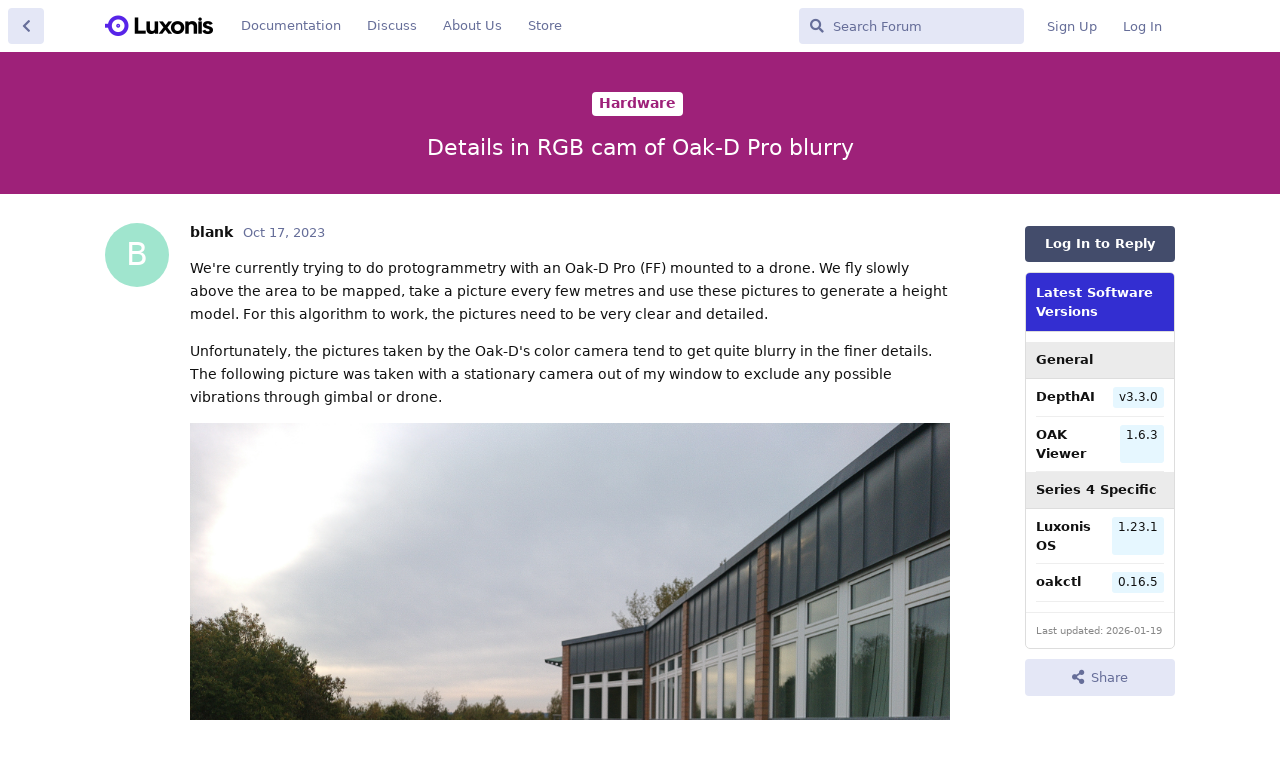

--- FILE ---
content_type: text/html; charset=utf-8
request_url: https://discuss.luxonis.com/d/2344-details-in-rgb-cam-of-oak-d-pro-blurry
body_size: 13181
content:
<!doctype html>
<html  dir="ltr"        lang="en" >
    <head>
        <meta charset="utf-8">
        <title>Details in RGB cam of Oak-D Pro blurry - Luxonis Forum</title>

        <link rel="stylesheet" href="https://discuss.luxonis.com/assets/forum.css?v=fd182d3c">
<link rel="canonical" href="https://discuss.luxonis.com/d/2344-details-in-rgb-cam-of-oak-d-pro-blurry">
<link rel="preload" href="https://discuss.luxonis.com/assets/forum.css?v=fd182d3c" as="style">
<link rel="preload" href="https://discuss.luxonis.com/assets/forum.js?v=ac24dbb9" as="script">
<link rel="preload" href="https://discuss.luxonis.com/assets/forum-en.js?v=5700ebb8" as="script">
<link rel="preload" href="https://discuss.luxonis.com/assets/fonts/fa-solid-900.woff2" as="font" type="font/woff2" crossorigin="">
<link rel="preload" href="https://discuss.luxonis.com/assets/fonts/fa-regular-400.woff2" as="font" type="font/woff2" crossorigin="">
<meta name="viewport" content="width=device-width, initial-scale=1, maximum-scale=1, minimum-scale=1">
<meta name="description" content="We&#039;re currently trying to do protogrammetry with an Oak-D Pro (FF) mounted to a drone. We fly slowly above the area to be mapped, take a picture every few me...">
<meta name="theme-color" content="#434c6b">
<meta name="application-name" content="Luxonis Forum">
<meta name="robots" content="index, follow">
<meta name="twitter:card" content="summary_large_image">
<meta name="twitter:image" content="https://discuss.luxonis.com/assets/files/2023-10-17/1697529044-76994-1697528735433.jpg">
<meta name="twitter:title" content="Details in RGB cam of Oak-D Pro blurry">
<meta name="twitter:description" content="We&#039;re currently trying to do protogrammetry with an Oak-D Pro (FF) mounted to a drone. We fly slowly above the area to be mapped, take a picture every few me...">
<meta name="article:published_time" content="2023-10-17T08:08:34+00:00">
<meta name="article:updated_time" content="2023-10-23T10:04:38+00:00">
<meta name="twitter:url" content="https://discuss.luxonis.com/d/2344-details-in-rgb-cam-of-oak-d-pro-blurry">
<link rel="shortcut icon" href="https://discuss.luxonis.com/assets/favicon-ajsup9ek.png">
<meta property="og:site_name" content="Luxonis Forum">
<meta property="og:type" content="article">
<meta property="og:image" content="https://discuss.luxonis.com/assets/files/2023-10-17/1697529044-76994-1697528735433.jpg">
<meta property="og:title" content="Details in RGB cam of Oak-D Pro blurry">
<meta property="og:description" content="We&#039;re currently trying to do protogrammetry with an Oak-D Pro (FF) mounted to a drone. We fly slowly above the area to be mapped, take a picture every few me...">
<meta property="og:url" content="https://discuss.luxonis.com/d/2344-details-in-rgb-cam-of-oak-d-pro-blurry">
<script type="application/ld+json">[{"@context":"http:\/\/schema.org","@type":"QAPage","publisher":{"@type":"Organization","name":"Luxonis Forum","url":"https:\/\/discuss.luxonis.com","description":"The fourth industrial revolution will be driven by embedded AI. Let's talk about it!","logo":"https:\/\/discuss.luxonis.com\/assets\/logo-l82qocwd.png"},"image":"https:\/\/discuss.luxonis.com\/assets\/files\/2023-10-17\/1697529044-76994-1697528735433.jpg","description":"We're currently trying to do protogrammetry with an Oak-D Pro (FF) mounted to a drone. We fly slowly above the area to be mapped, take a picture every few me...","datePublished":"2023-10-17T08:08:34+00:00","dateModified":"2023-10-23T10:04:38+00:00","url":"https:\/\/discuss.luxonis.com\/d\/2344-details-in-rgb-cam-of-oak-d-pro-blurry","mainEntity":{"@type":"Question","name":"Details in RGB cam of Oak-D Pro blurry","text":"We're currently trying to do protogrammetry with an Oak-D Pro (FF) mounted to a drone. We fly slowly above the area to be mapped, take a picture every few metres and use these pictures to generate a height model. For this algorithm to work, the pictures need to be very clear and detailed.\n\nUnfortunately, the pictures taken by the Oak-D's color camera tend to get quite blurry in the finer details. The following picture was taken with a stationary camera out of my window to exclude any possible vibrations through gimbal or drone.\n\n[upl-image-preview url=https:\/\/discuss.luxonis.com\/assets\/files\/2023-10-17\/1697529044-76994-1697528735433.jpg]\n\nNotice how the sharpness degrades along the length of the building and that the finer tree structures in the back tend to get very blurry? I may seem to exaggerate here, but this is unfortunately the quality the photogrammetry algorithm demands\u2026\n\nI turned sharpness all the way up and disabled denoising completely, as the algorithm deals better with noise than with blur. This is the test script I used:\n\n```\nimport depthai as dai\nimport time\nimport os\n\nif __name__ == '__main__':\n    \n    # set image directory here\n    workDir = \"\/home\/foo\/img\"\n    \n    pipeline = dai.Pipeline()\n    \n    camRgb = pipeline.create(dai.node.ColorCamera)\n    camRgb.initialControl.setSharpness(4)     # range: 0..4, default: 1\n    camRgb.initialControl.setLumaDenoise(0)   # range: 0..4, default: 1\n    camRgb.initialControl.setChromaDenoise(0) # range: 0..4, default: 1\n    camRgb.setBoardSocket(dai.CameraBoardSocket.CAM_A)\n    camRgb.setResolution(dai.ColorCameraProperties.SensorResolution.THE_12_MP)\n    \n    xin = pipeline.create(dai.node.XLinkIn)\n    xin.setStreamName(\"control\")\n    xin.out.link(camRgb.inputControl)\n    \n    # Properties\n    videoEnc = pipeline.create(dai.node.VideoEncoder)\n    videoEnc.setDefaultProfilePreset(1, dai.VideoEncoderProperties.Profile.MJPEG)\n    camRgb.still.link(videoEnc.input)\n    \n    # Linking\n    xoutStill = pipeline.create(dai.node.XLinkOut)\n    xoutStill.setStreamName(\"still\")\n    videoEnc.bitstream.link(xoutStill.input)\n    with dai.Device(pipeline) as device:\n        qStill = device.getOutputQueue(name=\"still\", maxSize=30, blocking=True)\n        qControl = device.getInputQueue(name=\"control\") \n        while True:\n            ctrl = dai.CameraControl()\n            ctrl.setCaptureStill(True)\n            qControl.send(ctrl)\n\n            while True:\n                if qStill.has():\n                    file_name = f\"{int(time.time() * 1000)}.jpeg\"\n                    print(\"Taking picture...\")\n                    with open(os.path.join(workDir, file_name), \"wb\") as f:\n                        f.write(qStill.get().getData())\n                        print('Image saved to', file_name)\n                    break\n```\n\nIs there anything I can do to improve my images?\n\nAlso let me say: I realize that, nowadays, we tend to take stunning image quality for granted as every cheap smartphone is equipped with professional grade sensors, so maybe I'm asking too much and this is simply the best this sensor can deliver. If so, could we gain anything from using an Oak-1 Max instead?\n\nThanks in advance","dateCreated":"2023-10-17T08:08:34.000000Z","author":{"@type":"Person","name":"blank","url":"https:\/\/discuss.luxonis.com\/u\/blank"},"answerCount":7,"suggestedAnswer":[{"@type":"Answer","text":"Hi @\"blank\"#p13272 \nAre you sure you are using a FF camera? Could you try the mono cameras (which should be FF) to see if the effect is the same? I think there is nothing you can do software-wise since this is an optics issue. \ntest:\n```\nimport depthai as dai\nwith dai.Device() as device:\n    print(device.getConnectedCameraFeatures())\n```\nThanks, \nJaka","dateCreated":"2023-10-17T19:36:46+00:00","url":"https:\/\/discuss.luxonis.com\/d\/2344-details-in-rgb-cam-of-oak-d-pro-blurry\/2","author":{"@type":"Person","name":"jakaskerl","url":"https:\/\/discuss.luxonis.com\/u\/jakaskerl"},"upvoteCount":0},{"@type":"Answer","text":"@\"jakaskerl\"#p13305 I'm a little confused right now.\n\nRunning your code, I get the following output:\n\n```\n{\n   \"socket\":\"RGB\/CENTER\/CAM_A\",\n   \"sensorName\":IMX378,\n   \"width\":4056,\n   \"height\":3040,\n   \"orientation\":\"AUTO\",\n   \"supportedTypes\":[\n      \"COLOR\"\n   ],\n   \"hasAutofocus\":1,\n   \"name\":\"color\"\n},\n{\n   \"socket\":\"LEFT\/CAM_B\",\n   \"sensorName\":OV9282,\n   \"width\":1280,\n   \"height\":800,\n   \"orientation\":\"AUTO\",\n   \"supportedTypes\":[\n      \"MONO\"\n   ],\n   \"hasAutofocus\":0,\n   \"name\":\"left\"\n},\n{\n   \"socket\":\"RIGHT\/CAM_C\",\n   \"sensorName\":OV9282,\n   \"width\":1280,\n   \"height\":800,\n   \"orientation\":\"AUTO\",\n   \"supportedTypes\":[\n      \"MONO\"\n   ],\n   \"hasAutofocus\":0,\n   \"name\":\"right\"\n}\n```\n\nIf I interpret this correctly, it claims that the RGB camera indeed has autofocus (`\"hasAutofocus\":1`). However,\n\n* I bought a FF camera,\n* the reciept and original packaging of the camera say \"Fixed Focus\"\n* the camera was successfully operated on a drone (although on a gimbal with vibration dampeners)\n* other cameras of the same type, which also say \"FF\", show the same behaviour and yield the same output to your code.\n\nCould it really be that I accidentially got several autofocus cams instead of FF ones?\n\nAlso, this rises a side question: Are using autofocus cameras on drones really such a big issue? I always had [this video](https:\/\/www.youtube.com\/watch?v=jpnsTsCGbQk) in mind, but on hindsight, this guy uses neither a gimbal nor any kind of vibration dampeners.\n\n\n","dateCreated":"2023-10-18T08:09:10+00:00","url":"https:\/\/discuss.luxonis.com\/d\/2344-details-in-rgb-cam-of-oak-d-pro-blurry\/3","author":{"@type":"Person","name":"blank","url":"https:\/\/discuss.luxonis.com\/u\/blank"},"upvoteCount":0},{"@type":"Answer","text":"Hi @\"blank\"#p13325 \nThat would mean your camera is AF, yes. Looks like there was a mixup. \nI'd advise you to recheck with https:\/\/docs.luxonis.com\/projects\/api\/en\/latest\/samples\/ColorCamera\/rgb_camera_control\/ to see if you can enable autofocus (F key). \n\nThe vibration is bad for AF cameras, yes. On the other hand, you can enable the autofocus which should improve the image you have sent above. \n\n\u003E @\"blank\"#p13325 the camera was successfully operated on a drone (although on a gimbal with vibration dampeners)\n\nHave you noticed any issues? If there are no\/minimal vibrations, the AF camera should have no issues.\n\nThanks, \nJaka","dateCreated":"2023-10-18T17:00:04+00:00","url":"https:\/\/discuss.luxonis.com\/d\/2344-details-in-rgb-cam-of-oak-d-pro-blurry\/4","author":{"@type":"Person","name":"jakaskerl","url":"https:\/\/discuss.luxonis.com\/u\/jakaskerl"},"upvoteCount":0},{"@type":"Answer","text":"\u003E @\"jakaskerl\"#p13353 Have you noticed any issues? If there are no\/minimal vibrations, the AF camera should have no issues.\n\nNo, I haven't. The aerial pictures look the same as the one I sent you, which was shot with a completely stationary camera.\n\n\u003E @\"jakaskerl\"#p13353 I'd advise you to recheck with  to see if you can enable autofocus (F key).\n\nThe commands all complete without exceptions. However, no command (t, f or even setting the AutoFocusMode to OFF) seems to have any effect on the picture. There is no visible focus adjustment. \n\nAlso, I noticed that the right part of the picture is much more blurry than the left.  Looks like this one additionally suffers from a misaligned lens?","dateCreated":"2023-10-19T07:02:51+00:00","url":"https:\/\/discuss.luxonis.com\/d\/2344-details-in-rgb-cam-of-oak-d-pro-blurry\/5","author":{"@type":"Person","name":"blank","url":"https:\/\/discuss.luxonis.com\/u\/blank"},"upvoteCount":0},{"@type":"Answer","text":"Hi @\"blank\"#p13385 ,\nAs blurriness is barely visible, I suspect the lens itself is fixed (as it should be), but as the whole camera is moving a tiny bit (due to drone vibrations or drone movement), you are essentially having [motion blur](https:\/\/docs.luxonis.com\/projects\/api\/en\/latest\/tutorials\/image_quality\/#motion-blur). If it's due to:\n\n- vibrations (camera moving into every direction), you could consider using [anti-vibration mount](https:\/\/docs.luxonis.com\/en\/latest\/pages\/oak_on_drones\/#camera-vibration) or something similar\n- drone movement, the only option would be to either have drone \"perfectly static\" during the exposure, or lower exposure time to reduce motion blur.\n\nThoughts?\nThanks, Erik","dateCreated":"2023-10-19T19:48:33+00:00","url":"https:\/\/discuss.luxonis.com\/d\/2344-details-in-rgb-cam-of-oak-d-pro-blurry\/6","author":{"@type":"Person","name":"erik","url":"https:\/\/discuss.luxonis.com\/u\/erik"},"upvoteCount":0},{"@type":"Answer","text":"@\"erik\"#p13427 The camera that did the example shot was static, I glued it to the window with double sided tape. Vibrations also were my first suspects. Tests with a smaller expore \n\nAgain: Maybe I'm expecting too much from a 12MP machine vision camera and that's simply the best it can do. It would still be a good picture for most applications, but I'd have to look for another camera if I want to do photogrammetry.","dateCreated":"2023-10-23T09:30:48+00:00","url":"https:\/\/discuss.luxonis.com\/d\/2344-details-in-rgb-cam-of-oak-d-pro-blurry\/7","author":{"@type":"Person","name":"blank","url":"https:\/\/discuss.luxonis.com\/u\/blank"},"upvoteCount":0},{"@type":"Answer","text":"Hi @\"blank\"#p13512 ,\nYou can also configure ISP settings (sharpness, chroma\/luma denoise), which could provide better IQ, I'd suggest checking the thread here:\nhttps:\/\/discuss.luxonis.com\/d\/554-image-pipelines-compression-and-filtering\/8","dateCreated":"2023-10-23T10:04:38+00:00","url":"https:\/\/discuss.luxonis.com\/d\/2344-details-in-rgb-cam-of-oak-d-pro-blurry\/8","author":{"@type":"Person","name":"erik","url":"https:\/\/discuss.luxonis.com\/u\/erik"},"upvoteCount":0}]}},{"@context":"http:\/\/schema.org","@type":"BreadcrumbList","itemListElement":[{"@type":"ListItem","position":1,"item":{"@type":"Thing","@id":"https:\/\/discuss.luxonis.com\/t\/hardware","name":"Hardware","url":"https:\/\/discuss.luxonis.com\/t\/hardware"}}],"itemListOrder":"ItemListUnordered","numberOfItems":1},{"@context":"http:\/\/schema.org","@type":"WebSite","url":"https:\/\/discuss.luxonis.com\/","potentialAction":{"@type":"SearchAction","target":"https:\/\/discuss.luxonis.com\/?q={search_term_string}","query-input":"required name=search_term_string"}}]</script>
<!-- Global Site Tag (gtag.js) - Google Analytics -->
<script async src="https://www.googletagmanager.com/gtag/js?id=G-CNWHFHQSKT"></script>
<script>
    window.dataLayer = window.dataLayer || [];
    function gtag(){dataLayer.push(arguments);}
    gtag('js', new Date());
</script>

<script src="https://challenges.cloudflare.com/turnstile/v0/api.js?render=explicit"></script>
    </head>

    <body>
        <link href="https://fonts.googleapis.com/css?family=Open+Sans&display=swap" rel="stylesheet">


<div id="app" class="App">

    <div id="app-navigation" class="App-navigation"></div>

    <div id="drawer" class="App-drawer">

        <header id="header" class="App-header">
            <div id="header-navigation" class="Header-navigation"></div>
            <div class="container">
                <div class="Header-title">
                    <a href="https://discuss.luxonis.com" id="home-link">
                                                    <img src="https://discuss.luxonis.com/assets/logo-l82qocwd.png" alt="Luxonis Forum" class="Header-logo">
                                            </a>
                </div>
                <div id="header-primary" class="Header-primary"></div>
                <div id="header-secondary" class="Header-secondary"></div>
            </div>
        </header>

    </div>

    <main class="App-content">
        <div id="content"></div>

        <div id="flarum-loading" style="display: none">
    Loading...
</div>

<noscript>
    <div class="Alert">
        <div class="container">
            This site is best viewed in a modern browser with JavaScript enabled.
        </div>
    </div>
</noscript>

<div id="flarum-loading-error" style="display: none">
    <div class="Alert">
        <div class="container">
            Something went wrong while trying to load the full version of this site. Try hard-refreshing this page to fix the error.
        </div>
    </div>
</div>

<noscript id="flarum-content">
    <div class="container">
    <h1>Details in RGB cam of Oak-D Pro blurry</h1>

    <div>
                    <article>
                                <div class="PostUser"><h3 class="PostUser-name">blank</h3></div>
                <div class="Post-body">
                    <p>We're currently trying to do protogrammetry with an Oak-D Pro (FF) mounted to a drone. We fly slowly above the area to be mapped, take a picture every few metres and use these pictures to generate a height model. For this algorithm to work, the pictures need to be very clear and detailed.</p>

<p>Unfortunately, the pictures taken by the Oak-D's color camera tend to get quite blurry in the finer details. The following picture was taken with a stationary camera out of my window to exclude any possible vibrations through gimbal or drone.</p>

<p><img class="FoFUpload--Upl-Image-Preview" src="https://discuss.luxonis.com/assets/files/2023-10-17/1697529044-76994-1697528735433.jpg" title="1697528735433.jpg" alt="" data-id="" loading="lazy"></p>

<p>Notice how the sharpness degrades along the length of the building and that the finer tree structures in the back tend to get very blurry? I may seem to exaggerate here, but this is unfortunately the quality the photogrammetry algorithm demands…</p>

<p>I turned sharpness all the way up and disabled denoising completely, as the algorithm deals better with noise than with blur. This is the test script I used:</p>

<pre><code>import depthai as dai
import time
import os

if __name__ == '__main__':
    
    # set image directory here
    workDir = "/home/foo/img"
    
    pipeline = dai.Pipeline()
    
    camRgb = pipeline.create(dai.node.ColorCamera)
    camRgb.initialControl.setSharpness(4)     # range: 0..4, default: 1
    camRgb.initialControl.setLumaDenoise(0)   # range: 0..4, default: 1
    camRgb.initialControl.setChromaDenoise(0) # range: 0..4, default: 1
    camRgb.setBoardSocket(dai.CameraBoardSocket.CAM_A)
    camRgb.setResolution(dai.ColorCameraProperties.SensorResolution.THE_12_MP)
    
    xin = pipeline.create(dai.node.XLinkIn)
    xin.setStreamName("control")
    xin.out.link(camRgb.inputControl)
    
    # Properties
    videoEnc = pipeline.create(dai.node.VideoEncoder)
    videoEnc.setDefaultProfilePreset(1, dai.VideoEncoderProperties.Profile.MJPEG)
    camRgb.still.link(videoEnc.input)
    
    # Linking
    xoutStill = pipeline.create(dai.node.XLinkOut)
    xoutStill.setStreamName("still")
    videoEnc.bitstream.link(xoutStill.input)
    with dai.Device(pipeline) as device:
        qStill = device.getOutputQueue(name="still", maxSize=30, blocking=True)
        qControl = device.getInputQueue(name="control") 
        while True:
            ctrl = dai.CameraControl()
            ctrl.setCaptureStill(True)
            qControl.send(ctrl)

            while True:
                if qStill.has():
                    file_name = f"{int(time.time() * 1000)}.jpeg"
                    print("Taking picture...")
                    with open(os.path.join(workDir, file_name), "wb") as f:
                        f.write(qStill.get().getData())
                        print('Image saved to', file_name)
                    break</code><script async="" crossorigin="anonymous" data-hljs-style="github" integrity="sha384-E9ssooeJ4kPel3JD7st0BgS50OLWFEdg4ZOp8lYPy52ctQazOIV37TCvzV8l4cYG" src="https://cdn.jsdelivr.net/gh/s9e/hljs-loader@1.0.34/loader.min.js"></script><script>
                    if(window.hljsLoader && !document.currentScript.parentNode.hasAttribute('data-s9e-livepreview-onupdate')) {
                        window.hljsLoader.highlightBlocks(document.currentScript.parentNode);
                    }
                </script></pre>

<p>Is there anything I can do to improve my images?</p>

<p>Also let me say: I realize that, nowadays, we tend to take stunning image quality for granted as every cheap smartphone is equipped with professional grade sensors, so maybe I'm asking too much and this is simply the best this sensor can deliver. If so, could we gain anything from using an Oak-1 Max instead?</p>

<p>Thanks in advance</p>
                </div>
            </article>

            <hr>
                    <article>
                                <div class="PostUser"><h3 class="PostUser-name">jakaskerl</h3></div>
                <div class="Post-body">
                    <p>Hi <a href="https://discuss.luxonis.com/d/2344-details-in-rgb-cam-of-oak-d-pro-blurry/1" class="PostMention" data-id="13272" rel="" target="">blank</a> <br>
Are you sure you are using a FF camera? Could you try the mono cameras (which should be FF) to see if the effect is the same? I think there is nothing you can do software-wise since this is an optics issue. <br>
test:</p>
<pre><code>import depthai as dai
with dai.Device() as device:
    print(device.getConnectedCameraFeatures())</code><script async="" crossorigin="anonymous" data-hljs-style="github" integrity="sha384-E9ssooeJ4kPel3JD7st0BgS50OLWFEdg4ZOp8lYPy52ctQazOIV37TCvzV8l4cYG" src="https://cdn.jsdelivr.net/gh/s9e/hljs-loader@1.0.34/loader.min.js"></script><script>
                    if(window.hljsLoader && !document.currentScript.parentNode.hasAttribute('data-s9e-livepreview-onupdate')) {
                        window.hljsLoader.highlightBlocks(document.currentScript.parentNode);
                    }
                </script></pre>
<p>Thanks, <br>
Jaka</p>
                </div>
            </article>

            <hr>
                    <article>
                                <div class="PostUser"><h3 class="PostUser-name">blank</h3></div>
                <div class="Post-body">
                    <p><a href="https://discuss.luxonis.com/d/2344-details-in-rgb-cam-of-oak-d-pro-blurry/2" class="PostMention" data-id="13305" rel="" target="">jakaskerl</a> I'm a little confused right now.</p>

<p>Running your code, I get the following output:</p>

<pre><code>{
   "socket":"RGB/CENTER/CAM_A",
   "sensorName":IMX378,
   "width":4056,
   "height":3040,
   "orientation":"AUTO",
   "supportedTypes":[
      "COLOR"
   ],
   "hasAutofocus":1,
   "name":"color"
},
{
   "socket":"LEFT/CAM_B",
   "sensorName":OV9282,
   "width":1280,
   "height":800,
   "orientation":"AUTO",
   "supportedTypes":[
      "MONO"
   ],
   "hasAutofocus":0,
   "name":"left"
},
{
   "socket":"RIGHT/CAM_C",
   "sensorName":OV9282,
   "width":1280,
   "height":800,
   "orientation":"AUTO",
   "supportedTypes":[
      "MONO"
   ],
   "hasAutofocus":0,
   "name":"right"
}</code><script async="" crossorigin="anonymous" data-hljs-style="github" integrity="sha384-E9ssooeJ4kPel3JD7st0BgS50OLWFEdg4ZOp8lYPy52ctQazOIV37TCvzV8l4cYG" src="https://cdn.jsdelivr.net/gh/s9e/hljs-loader@1.0.34/loader.min.js"></script><script>
                    if(window.hljsLoader && !document.currentScript.parentNode.hasAttribute('data-s9e-livepreview-onupdate')) {
                        window.hljsLoader.highlightBlocks(document.currentScript.parentNode);
                    }
                </script></pre>

<p>If I interpret this correctly, it claims that the RGB camera indeed has autofocus (<code>"hasAutofocus":1</code>). However,</p>

<ul><li>I bought a FF camera,</li>
<li>the reciept and original packaging of the camera say "Fixed Focus"</li>
<li>the camera was successfully operated on a drone (although on a gimbal with vibration dampeners)</li>
<li>other cameras of the same type, which also say "FF", show the same behaviour and yield the same output to your code.</li></ul>

<p>Could it really be that I accidentially got several autofocus cams instead of FF ones?</p>

<p>Also, this rises a side question: Are using autofocus cameras on drones really such a big issue? I always had <a href="https://www.youtube.com/watch?v=jpnsTsCGbQk" rel="ugc noopener nofollow" target="_blank" rel="ugc noopener nofollow" target="_blank">this video</a> in mind, but on hindsight, this guy uses neither a gimbal nor any kind of vibration dampeners.</p>



                </div>
            </article>

            <hr>
                    <article>
                                <div class="PostUser"><h3 class="PostUser-name">jakaskerl</h3></div>
                <div class="Post-body">
                    <p>Hi <a href="https://discuss.luxonis.com/d/2344-details-in-rgb-cam-of-oak-d-pro-blurry/3" class="PostMention" data-id="13325" rel="" target="">blank</a> <br>
That would mean your camera is AF, yes. Looks like there was a mixup. <br>
I'd advise you to recheck with <a href="https://docs.luxonis.com/projects/api/en/latest/samples/ColorCamera/rgb_camera_control/" rel="ugc noopener nofollow" target="_blank" rel="ugc noopener nofollow" target="_blank">https://docs.luxonis.com/projects/api/en/latest/samples/ColorCamera/rgb_camera_control/</a> to see if you can enable autofocus (F key).</p> 

<p>The vibration is bad for AF cameras, yes. On the other hand, you can enable the autofocus which should improve the image you have sent above.</p> 

<blockquote class="uncited"><div><p><a href="https://discuss.luxonis.com/d/2344-details-in-rgb-cam-of-oak-d-pro-blurry/3" class="PostMention" data-id="13325" rel="" target="">blank</a> the camera was successfully operated on a drone (although on a gimbal with vibration dampeners)</p></div></blockquote>

<p>Have you noticed any issues? If there are no/minimal vibrations, the AF camera should have no issues.</p>

<p>Thanks, <br>
Jaka</p>
                </div>
            </article>

            <hr>
                    <article>
                                <div class="PostUser"><h3 class="PostUser-name">blank</h3></div>
                <div class="Post-body">
                    <blockquote class="uncited"><div><p><a href="https://discuss.luxonis.com/d/2344-details-in-rgb-cam-of-oak-d-pro-blurry/4" class="PostMention" data-id="13353" rel="" target="">jakaskerl</a> Have you noticed any issues? If there are no/minimal vibrations, the AF camera should have no issues.</p></div></blockquote>

<p>No, I haven't. The aerial pictures look the same as the one I sent you, which was shot with a completely stationary camera.</p>

<blockquote class="uncited"><div><p><a href="https://discuss.luxonis.com/d/2344-details-in-rgb-cam-of-oak-d-pro-blurry/4" class="PostMention" data-id="13353" rel="" target="">jakaskerl</a> I'd advise you to recheck with <a href="https://docs.luxonis.com/projects/api/en/latest/samples/ColorCamera/rgb_camera_control/" rel="ugc noopener nofollow" target="_blank" rel="ugc noopener nofollow" target="_blank">https://docs.luxonis.com/projects/api/en/latest/samples/ColorCamera/rgb_camera_control/</a> to see if you can enable autofocus (F key).</p></div></blockquote>

<p>The commands all complete without exceptions. However, no command (t, f or even setting the AutoFocusMode to OFF) seems to have any effect on the picture. There is no visible focus adjustment.</p> 

<p>Also, I noticed that the right part of the picture is much more blurry than the left.  Looks like this one additionally suffers from a misaligned lens?</p>
                </div>
            </article>

            <hr>
                    <article>
                                <div class="PostUser"><h3 class="PostUser-name">erik</h3></div>
                <div class="Post-body">
                    <p>Hi <a href="https://discuss.luxonis.com/d/2344-details-in-rgb-cam-of-oak-d-pro-blurry/5" class="PostMention" data-id="13385" rel="" target="">blank</a> ,<br>
As blurriness is barely visible, I suspect the lens itself is fixed (as it should be), but as the whole camera is moving a tiny bit (due to drone vibrations or drone movement), you are essentially having <a href="https://docs.luxonis.com/projects/api/en/latest/tutorials/image_quality/#motion-blur" rel="ugc noopener nofollow" target="_blank" rel="ugc noopener nofollow" target="_blank">motion blur</a>. If it's due to:</p>

<ul><li>vibrations (camera moving into every direction), you could consider using <a href="https://docs.luxonis.com/en/latest/pages/oak_on_drones/#camera-vibration" rel="ugc noopener nofollow" target="_blank" rel="ugc noopener nofollow" target="_blank">anti-vibration mount</a> or something similar</li>
<li>drone movement, the only option would be to either have drone "perfectly static" during the exposure, or lower exposure time to reduce motion blur.</li></ul>

<p>Thoughts?<br>
Thanks, Erik</p>
                </div>
            </article>

            <hr>
                    <article>
                                <div class="PostUser"><h3 class="PostUser-name">blank</h3></div>
                <div class="Post-body">
                    <p><a href="https://discuss.luxonis.com/d/2344-details-in-rgb-cam-of-oak-d-pro-blurry/6" class="PostMention" data-id="13427" rel="" target="">erik</a> The camera that did the example shot was static, I glued it to the window with double sided tape. Vibrations also were my first suspects. Tests with a smaller expore</p> 

<p>Again: Maybe I'm expecting too much from a 12MP machine vision camera and that's simply the best it can do. It would still be a good picture for most applications, but I'd have to look for another camera if I want to do photogrammetry.</p>
                </div>
            </article>

            <hr>
                    <article>
                                <div class="PostUser"><h3 class="PostUser-name">erik</h3></div>
                <div class="Post-body">
                    <p>Hi <a href="https://discuss.luxonis.com/d/2344-details-in-rgb-cam-of-oak-d-pro-blurry/7" class="PostMention" data-id="13512" rel="" target="">blank</a> ,<br>
You can also configure ISP settings (sharpness, chroma/luma denoise), which could provide better IQ, I'd suggest checking the thread here:<br>
<a href="https://discuss.luxonis.com/d/554-image-pipelines-compression-and-filtering/8" rel="ugc noopener" target="_self" rel="ugc noopener" target="_self">https://discuss.luxonis.com/d/554-image-pipelines-compression-and-filtering/8</a></p>
                </div>
            </article>

            <hr>
            </div>

    
    </div>

</noscript>


        <div class="App-composer">
            <div class="container">
                <div id="composer"></div>
            </div>
        </div>
    </main>

</div>

<!-- Global site tag (gtag.js) - Google Analytics -->
<script async src="https://www.googletagmanager.com/gtag/js?id=G-CNWHFHQSKT"></script>
<script>
  window.dataLayer = window.dataLayer || [];
  function gtag(){dataLayer.push(arguments);}
  gtag('js', new Date());

  gtag('config', 'G-CNWHFHQSKT');
</script>


        <div id="modal"></div>
        <div id="alerts"></div>

        <script>
            document.getElementById('flarum-loading').style.display = 'block';
            var flarum = {extensions: {}};
        </script>

        <script src="https://discuss.luxonis.com/assets/forum.js?v=ac24dbb9"></script>
<script src="https://discuss.luxonis.com/assets/forum-en.js?v=5700ebb8"></script>

        <script id="flarum-json-payload" type="application/json">{"resources":[{"type":"forums","id":"1","attributes":{"title":"Luxonis Forum","description":"The fourth industrial revolution will be driven by embedded AI. Let\u0027s talk about it!","showLanguageSelector":true,"baseUrl":"https:\/\/discuss.luxonis.com","basePath":"","baseOrigin":"https:\/\/discuss.luxonis.com","debug":false,"apiUrl":"https:\/\/discuss.luxonis.com\/api","welcomeTitle":"Welcome to the Luxonis Discussion","welcomeMessage":"We\u0027re riding (and pushing) the embedded AI wave. Chat with us about computer vision, machine learning, and more!","themePrimaryColor":"#434c6b","themeSecondaryColor":"#5e72e4","logoUrl":"https:\/\/discuss.luxonis.com\/assets\/logo-l82qocwd.png","faviconUrl":"https:\/\/discuss.luxonis.com\/assets\/favicon-ajsup9ek.png","headerHtml":"\u003Clink href=\u0022https:\/\/fonts.googleapis.com\/css?family=Open+Sans\u0026display=swap\u0022 rel=\u0022stylesheet\u0022\u003E\n","footerHtml":"\u003C!-- Global site tag (gtag.js) - Google Analytics --\u003E\n\u003Cscript async src=\u0022https:\/\/www.googletagmanager.com\/gtag\/js?id=G-CNWHFHQSKT\u0022\u003E\u003C\/script\u003E\n\u003Cscript\u003E\n  window.dataLayer = window.dataLayer || [];\n  function gtag(){dataLayer.push(arguments);}\n  gtag(\u0027js\u0027, new Date());\n\n  gtag(\u0027config\u0027, \u0027G-CNWHFHQSKT\u0027);\n\u003C\/script\u003E","allowSignUp":true,"defaultRoute":"\/all","canViewForum":true,"canStartDiscussion":true,"canSearchUsers":false,"canCreateAccessToken":false,"canModerateAccessTokens":false,"assetsBaseUrl":"https:\/\/discuss.luxonis.com\/assets","canViewFlags":false,"guidelinesUrl":null,"canBypassTagCounts":false,"minPrimaryTags":"0","maxPrimaryTags":"4","minSecondaryTags":"0","maxSecondaryTags":"3","allowUsernameMentionFormat":true,"toggleRichTextEditorButton":true,"canConfigureSeo":false,"blogTags":["2","20"],"blogRedirectsEnabled":"both","blogCommentsEnabled":"1","blogHideTags":"1","blogDefaultImage":null,"canWriteBlogPosts":false,"blogCategoryHierarchy":"1","blogAddSidebarNav":"1","canApproveBlogPosts":false,"blogFeaturedCount":"3","blogAddHero":"0","stickiest.badge_icon":"fas fa-layer-group","toggleFilter":true,"abbrNumber":"","showViewList":"0","showFooterViewList":"0","chatGptUserPromptId":"1821","chatGptBadgeText":"Assistant","jakaskerl-chatgpt.enableGPTButton":false,"jakaskerl-chatgpt.enableCustomerInfo":true,"jakaskerl-chatgpt.enableRB2B":true,"jakaskerl-chatgpt.enableVersionDisplay":true,"jakaskerl-chatgpt.enableVersionWarning":false,"fof-user-bio.maxLength":200,"fof-user-bio.maxLines":0,"fof-upload.canUpload":false,"fof-upload.canDownload":false,"fof-upload.composerButtonVisiblity":"upload-btn","fof-socialprofile.allow_external_favicons":true,"fof-socialprofile.favicon_provider":"duckduckgo","fof-share-social.plain-copy":true,"fof-share-social.default":null,"fof-share-social.networks":["facebook","twitter","linkedin","reddit"],"ReactionConverts":[null,null,null],"fofReactionsAllowAnonymous":false,"fofReactionsCdnUrl":"https:\/\/cdnjs.cloudflare.com\/ajax\/libs\/twemoji\/14.0.2\/72x72\/[codepoint].png","canStartPolls":false,"canStartGlobalPolls":false,"canUploadPollImages":false,"canStartPollGroup":false,"canViewPollGroups":false,"globalPollsEnabled":false,"pollGroupsEnabled":false,"allowPollOptionImage":false,"pollMaxOptions":10,"fof-oauth":[null,null,null,null,null,{"name":"google","icon":"fab fa-google","priority":0},null],"fof-oauth.only_icons":true,"fof-oauth.popupWidth":580,"fof-oauth.popupHeight":400,"fof-oauth.fullscreenPopup":true,"fof-geoip.showFlag":false,"fof-best-answer.show_max_lines":0,"showTagsInSearchResults":true,"removeSolutionResultsFromMainSearch":false,"solutionSearchEnabled":true,"canSelectBestAnswerOwnPost":true,"useAlternativeBestAnswerUi":false,"showBestAnswerFilterUi":true,"bestAnswerDiscussionSidebarJumpButton":false,"pusherKey":"f920518c1e558e354188","pusherCluster":"us3","massControls":false,"canHideDiscussionsSometime":false,"canDeleteDiscussionsSometime":false,"canLockDiscussionsSometime":false,"canStickyDiscussionsSometime":false,"canTagDiscussionsSometime":false,"blazite-turnstile.site_key":"0x4AAAAAAAOw4jtsu060gN6A","turnstile_dark_mode":false,"blazite-turnstile.signup":true,"blazite-turnstile.signin":true,"blazite-turnstile.forgot":true,"askvortsov-discussion-templates.no_tag_template":"","appendTemplateOnTagChange":false,"categories.keepTagsNav":false,"categories.fullPageDesktop":false,"categories.compactMobile":false,"categories.parentRemoveIcon":false,"categories.parentRemoveDescription":false,"categories.parentRemoveStats":false,"categories.parentRemoveLastDiscussion":false,"categories.childBareIcon":true},"relationships":{"groups":{"data":[{"type":"groups","id":"1"},{"type":"groups","id":"2"},{"type":"groups","id":"3"},{"type":"groups","id":"4"}]},"tags":{"data":[{"type":"tags","id":"1"},{"type":"tags","id":"2"},{"type":"tags","id":"4"},{"type":"tags","id":"6"},{"type":"tags","id":"12"},{"type":"tags","id":"16"},{"type":"tags","id":"17"},{"type":"tags","id":"18"},{"type":"tags","id":"19"},{"type":"tags","id":"20"},{"type":"tags","id":"21"},{"type":"tags","id":"24"}]},"reactions":{"data":[{"type":"reactions","id":"1"},{"type":"reactions","id":"2"},{"type":"reactions","id":"3"},{"type":"reactions","id":"4"},{"type":"reactions","id":"5"},{"type":"reactions","id":"6"},{"type":"reactions","id":"7"}]},"links":{"data":[{"type":"links","id":"5"},{"type":"links","id":"6"},{"type":"links","id":"8"},{"type":"links","id":"9"}]}}},{"type":"groups","id":"1","attributes":{"nameSingular":"Admin","namePlural":"Admins","color":"#de8e00","icon":"fas fa-hat-wizard","isHidden":0}},{"type":"groups","id":"2","attributes":{"nameSingular":"Guest","namePlural":"Guests","color":null,"icon":null,"isHidden":0}},{"type":"groups","id":"3","attributes":{"nameSingular":"Member","namePlural":"Members","color":null,"icon":null,"isHidden":0}},{"type":"groups","id":"4","attributes":{"nameSingular":"Mod","namePlural":"Mods","color":"#434c6b","icon":"fas fa-user-shield","isHidden":0}},{"type":"tags","id":"1","attributes":{"name":"Community","description":"","slug":"community","color":"#ac9381","backgroundUrl":null,"backgroundMode":null,"icon":"","discussionCount":1005,"position":8,"defaultSort":null,"isChild":false,"isHidden":false,"lastPostedAt":"2026-01-16T14:52:51+00:00","canStartDiscussion":false,"canAddToDiscussion":false,"subscription":null,"isBlog":false,"isQnA":true,"reminders":false,"template":"","postCount":2629}},{"type":"tags","id":"2","attributes":{"name":"Blog","description":"","slug":"blog","color":"#884bc3","backgroundUrl":null,"backgroundMode":null,"icon":"","discussionCount":89,"position":0,"defaultSort":null,"isChild":false,"isHidden":false,"lastPostedAt":"2026-01-15T09:19:01+00:00","canStartDiscussion":false,"canAddToDiscussion":false,"subscription":null,"isBlog":true,"isQnA":false,"reminders":false,"template":"","postCount":179}},{"type":"tags","id":"4","attributes":{"name":"DepthAI-v2","description":"depthai\u003C3.0","slug":"depthai-v2","color":"#e4821b","backgroundUrl":null,"backgroundMode":null,"icon":"","discussionCount":2886,"position":1,"defaultSort":null,"isChild":false,"isHidden":false,"lastPostedAt":"2026-01-17T13:38:01+00:00","canStartDiscussion":false,"canAddToDiscussion":false,"subscription":null,"isBlog":false,"isQnA":true,"reminders":false,"template":"","postCount":14045}},{"type":"tags","id":"6","attributes":{"name":"Machine Learning","description":"","slug":"machine-learning","color":"","backgroundUrl":null,"backgroundMode":null,"icon":null,"discussionCount":642,"position":3,"defaultSort":null,"isChild":false,"isHidden":false,"lastPostedAt":"2025-12-17T10:01:53+00:00","canStartDiscussion":false,"canAddToDiscussion":false,"subscription":null,"isBlog":false,"isQnA":true,"reminders":false,"template":"","postCount":2928}},{"type":"tags","id":"12","attributes":{"name":"Jobs","description":"","slug":"jobs","color":"#ee44e0","backgroundUrl":null,"backgroundMode":null,"icon":"","discussionCount":69,"position":9,"defaultSort":null,"isChild":false,"isHidden":false,"lastPostedAt":"2025-07-22T10:06:50+00:00","canStartDiscussion":false,"canAddToDiscussion":false,"subscription":null,"isBlog":false,"isQnA":false,"reminders":false,"template":"","postCount":307}},{"type":"tags","id":"16","attributes":{"name":"Hardware","description":"","slug":"hardware","color":"#9e2179","backgroundUrl":null,"backgroundMode":null,"icon":"","discussionCount":1280,"position":2,"defaultSort":null,"isChild":false,"isHidden":false,"lastPostedAt":"2026-01-17T13:38:01+00:00","canStartDiscussion":false,"canAddToDiscussion":false,"subscription":null,"isBlog":false,"isQnA":true,"reminders":false,"template":"","postCount":8513}},{"type":"tags","id":"17","attributes":{"name":"ROS","description":"","slug":"ros","color":"#177080","backgroundUrl":null,"backgroundMode":null,"icon":"","discussionCount":389,"position":6,"defaultSort":null,"isChild":false,"isHidden":false,"lastPostedAt":"2026-01-17T13:38:01+00:00","canStartDiscussion":false,"canAddToDiscussion":false,"subscription":null,"isBlog":false,"isQnA":true,"reminders":false,"template":"","postCount":1976}},{"type":"tags","id":"18","attributes":{"name":"LuxonisHub","description":"","slug":"luxonishub","color":"#0f83ff","backgroundUrl":null,"backgroundMode":null,"icon":"","discussionCount":341,"position":4,"defaultSort":null,"isChild":false,"isHidden":false,"lastPostedAt":"2026-01-16T15:15:49+00:00","canStartDiscussion":false,"canAddToDiscussion":false,"subscription":null,"isBlog":false,"isQnA":true,"reminders":false,"template":"","postCount":1223}},{"type":"tags","id":"19","attributes":{"name":"RAE","description":"","slug":"rae","color":"#f45c1a","backgroundUrl":null,"backgroundMode":null,"icon":"","discussionCount":212,"position":7,"defaultSort":null,"isChild":false,"isHidden":false,"lastPostedAt":"2025-10-08T13:41:42+00:00","canStartDiscussion":false,"canAddToDiscussion":false,"subscription":null,"isBlog":false,"isQnA":false,"reminders":false,"template":"","postCount":989}},{"type":"tags","id":"20","attributes":{"name":"Releases","description":"","slug":"releases","color":"#5724E8","backgroundUrl":null,"backgroundMode":null,"icon":"","discussionCount":14,"position":5,"defaultSort":null,"isChild":false,"isHidden":false,"lastPostedAt":"2025-12-15T10:22:02+00:00","canStartDiscussion":false,"canAddToDiscussion":false,"subscription":null,"isBlog":true,"isQnA":false,"reminders":false,"template":"","postCount":17}},{"type":"tags","id":"21","attributes":{"name":"OAK4","description":"Series 4 devices","slug":"oak4","color":"#0220ff","backgroundUrl":null,"backgroundMode":null,"icon":"","discussionCount":103,"position":10,"defaultSort":null,"isChild":false,"isHidden":false,"lastPostedAt":"2026-01-16T21:00:07+00:00","canStartDiscussion":false,"canAddToDiscussion":false,"subscription":null,"isBlog":false,"isQnA":true,"reminders":false,"template":"","postCount":764}},{"type":"tags","id":"24","attributes":{"name":"DepthAI-v3","description":"depthai\u003E=3.0","slug":"depthai-v3","color":"#86c5f4","backgroundUrl":null,"backgroundMode":null,"icon":"","discussionCount":142,"position":11,"defaultSort":null,"isChild":false,"isHidden":false,"lastPostedAt":"2026-01-16T19:06:16+00:00","canStartDiscussion":false,"canAddToDiscussion":false,"subscription":null,"isBlog":false,"isQnA":true,"reminders":false,"template":"","postCount":1173}},{"type":"reactions","id":"1","attributes":{"identifier":"thumbsup","display":null,"type":"emoji","enabled":true}},{"type":"reactions","id":"2","attributes":{"identifier":"thumbsdown","display":null,"type":"emoji","enabled":true}},{"type":"reactions","id":"3","attributes":{"identifier":"laughing","display":null,"type":"emoji","enabled":true}},{"type":"reactions","id":"4","attributes":{"identifier":"confused","display":null,"type":"emoji","enabled":true}},{"type":"reactions","id":"5","attributes":{"identifier":"heart","display":null,"type":"emoji","enabled":true}},{"type":"reactions","id":"6","attributes":{"identifier":"tada","display":null,"type":"emoji","enabled":true}},{"type":"reactions","id":"7","attributes":{"identifier":"rocket","display":null,"type":"emoji","enabled":true}},{"type":"links","id":"5","attributes":{"id":5,"title":"About Us","icon":"","url":"https:\/\/www.luxonis.com\/about-us","position":3,"isInternal":false,"isNewtab":true,"useRelMe":false,"isChild":false}},{"type":"links","id":"6","attributes":{"id":6,"title":"Documentation","icon":"","url":"https:\/\/docs.luxonis.com\/","position":0,"isInternal":false,"isNewtab":true,"useRelMe":false,"isChild":false}},{"type":"links","id":"8","attributes":{"id":8,"title":"Store","icon":"","url":"https:\/\/shop.luxonis.com\/","position":5,"isInternal":false,"isNewtab":true,"useRelMe":false,"isChild":false}},{"type":"links","id":"9","attributes":{"id":9,"title":"Discuss","icon":"","url":"https:\/\/discuss.luxonis.com\/","position":null,"isInternal":true,"isNewtab":false,"useRelMe":false,"isChild":false}}],"session":{"userId":0,"csrfToken":"DU7jmb2IbOQdVkamxOAezy7lJpOH3acLVy1JGHuv"},"locales":{"en":"English"},"locale":"en","fof-follow-tags.following_page_default":null,"fof-socialprofile.test":null,"fof-reactions.cdnUrl":"https:\/\/cdnjs.cloudflare.com\/ajax\/libs\/twemoji\/14.0.2\/72x72\/[codepoint].png","googleTrackingCode":"G-CNWHFHQSKT","apiDocument":{"data":{"type":"discussions","id":"2344","attributes":{"title":"Details in RGB cam of Oak-D Pro blurry","slug":"2344-details-in-rgb-cam-of-oak-d-pro-blurry","commentCount":8,"participantCount":3,"createdAt":"2023-10-17T08:08:34+00:00","lastPostedAt":"2023-10-23T10:04:38+00:00","lastPostNumber":8,"canReply":false,"canRename":false,"canDelete":false,"canHide":false,"isApproved":true,"hasBestAnswer":false,"bestAnswerSetAt":null,"canTag":false,"subscription":null,"isLocked":false,"canLock":false,"isSticky":false,"canSticky":false,"isStickiest":false,"isTagSticky":false,"canStickiest":false,"canTagSticky":false,"canReset":false,"viewCount":4321,"canViewNumber":false,"shareUrl":"https:\/\/discuss.luxonis.com\/d\/2344","canSeeReactions":false,"hasPoll":false,"canStartPoll":false,"canSelectBestAnswer":false,"canMarkUnread":false,"replyTemplate":"","canManageReplyTemplates":false},"relationships":{"user":{"data":{"type":"users","id":"1247"}},"posts":{"data":[{"type":"posts","id":"13272"},{"type":"posts","id":"13305"},{"type":"posts","id":"13325"},{"type":"posts","id":"13353"},{"type":"posts","id":"13385"},{"type":"posts","id":"13427"},{"type":"posts","id":"13512"},{"type":"posts","id":"13513"}]},"tags":{"data":[{"type":"tags","id":"16"}]},"seoMeta":{"data":{"type":"seoMeta","id":"682"}},"firstPost":{"data":{"type":"posts","id":"13272"}},"stickyTags":{"data":[]},"uniqueViews":{"data":[{"type":"discussionviews","id":"8370338"},{"type":"discussionviews","id":"5639727"},{"type":"discussionviews","id":"3526359"},{"type":"discussionviews","id":"3039260"},{"type":"discussionviews","id":"2900709"}]},"latestViews":{"data":[{"type":"discussionviews","id":"9059935"},{"type":"discussionviews","id":"9059922"},{"type":"discussionviews","id":"9059513"},{"type":"discussionviews","id":"9058616"},{"type":"discussionviews","id":"9057185"}]}}},"included":[{"type":"users","id":"1247","attributes":{"username":"blank","displayName":"blank","avatarUrl":null,"slug":"blank","joinTime":"2023-04-28T14:26:57+00:00","discussionCount":10,"commentCount":24,"canEdit":false,"canEditCredentials":false,"canEditGroups":false,"canDelete":false,"lastSeenAt":"2025-06-26T06:34:29+00:00","canSuspend":false,"isBanned":false,"canBanIP":false,"fof-upload-uploadCountCurrent":null,"fof-upload-uploadCountAll":null,"canViewSocialProfile":false,"bestAnswerCount":0,"canSpamblock":false},"relationships":{"groups":{"data":[]}}},{"type":"users","id":"1112","attributes":{"username":"jakaskerl","displayName":"jakaskerl","avatarUrl":"https:\/\/discuss.luxonis.com\/assets\/avatars\/RoZXYFQDEaGZmVec.png","slug":"jakaskerl","joinTime":"2023-03-14T22:34:40+00:00","discussionCount":0,"commentCount":5928,"canEdit":false,"canEditCredentials":false,"canEditGroups":false,"canDelete":false,"canSuspend":false,"isBanned":false,"canBanIP":false,"fof-upload-uploadCountCurrent":null,"fof-upload-uploadCountAll":null,"canViewSocialProfile":false,"bestAnswerCount":252,"canSpamblock":false},"relationships":{"groups":{"data":[{"type":"groups","id":"1"},{"type":"groups","id":"4"}]}}},{"type":"users","id":"175","attributes":{"username":"erik","displayName":"erik","avatarUrl":"https:\/\/discuss.luxonis.com\/assets\/avatars\/8TKLSVtMFjzARbux.png","slug":"erik","joinTime":"2021-02-20T22:16:45+00:00","discussionCount":25,"commentCount":3684,"canEdit":false,"canEditCredentials":false,"canEditGroups":false,"canDelete":false,"canSuspend":false,"isBanned":false,"canBanIP":false,"fof-upload-uploadCountCurrent":null,"fof-upload-uploadCountAll":null,"canViewSocialProfile":false,"bestAnswerCount":77,"canSpamblock":false},"relationships":{"groups":{"data":[{"type":"groups","id":"1"},{"type":"groups","id":"4"}]}}},{"type":"users","id":"3624","attributes":{"username":"LynX19","displayName":"LynX19","avatarUrl":"https:\/\/discuss.luxonis.com\/assets\/avatars\/HDdWLi5LXi1IAsK1.png","slug":"LynX19","joinTime":"2025-11-07T09:44:07+00:00","discussionCount":3,"commentCount":16,"canEdit":false,"canEditCredentials":false,"canEditGroups":false,"canDelete":false,"lastSeenAt":"2025-12-15T11:25:19+00:00","canSuspend":false,"isBanned":false,"canBanIP":false,"fof-upload-uploadCountCurrent":null,"fof-upload-uploadCountAll":null,"canViewSocialProfile":false,"bestAnswerCount":0,"canSpamblock":false}},{"type":"users","id":"3389","attributes":{"username":"ted","displayName":"ted","avatarUrl":"https:\/\/discuss.luxonis.com\/assets\/avatars\/x7vEhYLDwzUKKGx1.png","slug":"ted","joinTime":"2025-05-28T19:21:13+00:00","discussionCount":2,"commentCount":2,"canEdit":false,"canEditCredentials":false,"canEditGroups":false,"canDelete":false,"lastSeenAt":"2025-06-30T19:39:23+00:00","canSuspend":false,"isBanned":false,"canBanIP":false,"fof-upload-uploadCountCurrent":null,"fof-upload-uploadCountAll":null,"canViewSocialProfile":false,"bestAnswerCount":0,"canSpamblock":false}},{"type":"users","id":"3210","attributes":{"username":"lienec","displayName":"lienec","avatarUrl":null,"slug":"lienec","joinTime":"2025-01-15T14:42:26+00:00","discussionCount":1,"commentCount":7,"canEdit":false,"canEditCredentials":false,"canEditGroups":false,"canDelete":false,"lastSeenAt":"2025-06-04T08:28:13+00:00","canSuspend":false,"isBanned":false,"canBanIP":false,"fof-upload-uploadCountCurrent":null,"fof-upload-uploadCountAll":null,"canViewSocialProfile":false,"bestAnswerCount":0,"canSpamblock":false}},{"type":"users","id":"2691","attributes":{"username":"CamiloRojasG","displayName":"CamiloRojasG","avatarUrl":"https:\/\/discuss.luxonis.com\/assets\/avatars\/xRbgVJLdaGiJDYvy.png","slug":"CamiloRojasG","joinTime":"2024-05-21T23:09:45+00:00","discussionCount":1,"commentCount":2,"canEdit":false,"canEditCredentials":false,"canEditGroups":false,"canDelete":false,"lastSeenAt":"2024-12-14T16:24:52+00:00","canSuspend":false,"isBanned":false,"canBanIP":false,"fof-upload-uploadCountCurrent":null,"fof-upload-uploadCountAll":null,"canViewSocialProfile":false,"bestAnswerCount":0,"canSpamblock":false}},{"type":"users","id":"2933","attributes":{"username":"VojtechVolprecht","displayName":"VojtechVolprecht","avatarUrl":"https:\/\/discuss.luxonis.com\/assets\/avatars\/egnmUeZIIBaU0QfC.png","slug":"VojtechVolprecht","joinTime":"2024-09-02T08:59:48+00:00","discussionCount":5,"commentCount":22,"canEdit":false,"canEditCredentials":false,"canEditGroups":false,"canDelete":false,"lastSeenAt":"2026-01-06T10:52:34+00:00","canSuspend":false,"isBanned":false,"canBanIP":false,"fof-upload-uploadCountCurrent":null,"fof-upload-uploadCountAll":null,"canViewSocialProfile":false,"bestAnswerCount":0,"canSpamblock":false}},{"type":"posts","id":"13272","attributes":{"number":1,"createdAt":"2023-10-17T08:08:34+00:00","contentType":"comment","contentHtml":"\u003Cp\u003EWe\u0027re currently trying to do protogrammetry with an Oak-D Pro (FF) mounted to a drone. We fly slowly above the area to be mapped, take a picture every few metres and use these pictures to generate a height model. For this algorithm to work, the pictures need to be very clear and detailed.\u003C\/p\u003E\n\n\u003Cp\u003EUnfortunately, the pictures taken by the Oak-D\u0027s color camera tend to get quite blurry in the finer details. The following picture was taken with a stationary camera out of my window to exclude any possible vibrations through gimbal or drone.\u003C\/p\u003E\n\n\u003Cp\u003E\u003Cimg class=\u0022FoFUpload--Upl-Image-Preview\u0022 src=\u0022https:\/\/discuss.luxonis.com\/assets\/files\/2023-10-17\/1697529044-76994-1697528735433.jpg\u0022 title=\u00221697528735433.jpg\u0022 alt=\u0022\u0022 data-id=\u0022\u0022 loading=\u0022lazy\u0022\u003E\u003C\/p\u003E\n\n\u003Cp\u003ENotice how the sharpness degrades along the length of the building and that the finer tree structures in the back tend to get very blurry? I may seem to exaggerate here, but this is unfortunately the quality the photogrammetry algorithm demands\u2026\u003C\/p\u003E\n\n\u003Cp\u003EI turned sharpness all the way up and disabled denoising completely, as the algorithm deals better with noise than with blur. This is the test script I used:\u003C\/p\u003E\n\n\u003Cpre\u003E\u003Ccode\u003Eimport depthai as dai\nimport time\nimport os\n\nif __name__ == \u0027__main__\u0027:\n    \n    # set image directory here\n    workDir = \u0022\/home\/foo\/img\u0022\n    \n    pipeline = dai.Pipeline()\n    \n    camRgb = pipeline.create(dai.node.ColorCamera)\n    camRgb.initialControl.setSharpness(4)     # range: 0..4, default: 1\n    camRgb.initialControl.setLumaDenoise(0)   # range: 0..4, default: 1\n    camRgb.initialControl.setChromaDenoise(0) # range: 0..4, default: 1\n    camRgb.setBoardSocket(dai.CameraBoardSocket.CAM_A)\n    camRgb.setResolution(dai.ColorCameraProperties.SensorResolution.THE_12_MP)\n    \n    xin = pipeline.create(dai.node.XLinkIn)\n    xin.setStreamName(\u0022control\u0022)\n    xin.out.link(camRgb.inputControl)\n    \n    # Properties\n    videoEnc = pipeline.create(dai.node.VideoEncoder)\n    videoEnc.setDefaultProfilePreset(1, dai.VideoEncoderProperties.Profile.MJPEG)\n    camRgb.still.link(videoEnc.input)\n    \n    # Linking\n    xoutStill = pipeline.create(dai.node.XLinkOut)\n    xoutStill.setStreamName(\u0022still\u0022)\n    videoEnc.bitstream.link(xoutStill.input)\n    with dai.Device(pipeline) as device:\n        qStill = device.getOutputQueue(name=\u0022still\u0022, maxSize=30, blocking=True)\n        qControl = device.getInputQueue(name=\u0022control\u0022) \n        while True:\n            ctrl = dai.CameraControl()\n            ctrl.setCaptureStill(True)\n            qControl.send(ctrl)\n\n            while True:\n                if qStill.has():\n                    file_name = f\u0022{int(time.time() * 1000)}.jpeg\u0022\n                    print(\u0022Taking picture...\u0022)\n                    with open(os.path.join(workDir, file_name), \u0022wb\u0022) as f:\n                        f.write(qStill.get().getData())\n                        print(\u0027Image saved to\u0027, file_name)\n                    break\u003C\/code\u003E\u003Cscript async=\u0022\u0022 crossorigin=\u0022anonymous\u0022 data-hljs-style=\u0022github\u0022 integrity=\u0022sha384-E9ssooeJ4kPel3JD7st0BgS50OLWFEdg4ZOp8lYPy52ctQazOIV37TCvzV8l4cYG\u0022 src=\u0022https:\/\/cdn.jsdelivr.net\/gh\/s9e\/hljs-loader@1.0.34\/loader.min.js\u0022\u003E\u003C\/script\u003E\u003Cscript\u003E\n                    if(window.hljsLoader \u0026\u0026 !document.currentScript.parentNode.hasAttribute(\u0027data-s9e-livepreview-onupdate\u0027)) {\n                        window.hljsLoader.highlightBlocks(document.currentScript.parentNode);\n                    }\n                \u003C\/script\u003E\u003C\/pre\u003E\n\n\u003Cp\u003EIs there anything I can do to improve my images?\u003C\/p\u003E\n\n\u003Cp\u003EAlso let me say: I realize that, nowadays, we tend to take stunning image quality for granted as every cheap smartphone is equipped with professional grade sensors, so maybe I\u0027m asking too much and this is simply the best this sensor can deliver. If so, could we gain anything from using an Oak-1 Max instead?\u003C\/p\u003E\n\n\u003Cp\u003EThanks in advance\u003C\/p\u003E","renderFailed":false,"canEdit":false,"canDelete":false,"canHide":false,"mentionedByCount":1,"canFlag":false,"isApproved":true,"canApprove":false,"canBanIP":false,"canReact":false,"canDeletePostReactions":false,"reactionCounts":{"1":0,"2":0,"3":0,"4":0,"5":0,"6":0,"7":0},"userReactionIdentifier":null,"canStartPoll":false,"canLike":false,"likesCount":0},"relationships":{"discussion":{"data":{"type":"discussions","id":"2344"}},"user":{"data":{"type":"users","id":"1247"}},"mentionedBy":{"data":[{"type":"posts","id":"13305"}]},"polls":{"data":[]},"likes":{"data":[]}}},{"type":"posts","id":"13305","attributes":{"number":2,"createdAt":"2023-10-17T19:36:46+00:00","contentType":"comment","contentHtml":"\u003Cp\u003EHi \u003Ca href=\u0022https:\/\/discuss.luxonis.com\/d\/2344-details-in-rgb-cam-of-oak-d-pro-blurry\/1\u0022 class=\u0022PostMention\u0022 data-id=\u002213272\u0022 rel=\u0022\u0022 target=\u0022\u0022\u003Eblank\u003C\/a\u003E \u003Cbr\u003E\nAre you sure you are using a FF camera? Could you try the mono cameras (which should be FF) to see if the effect is the same? I think there is nothing you can do software-wise since this is an optics issue. \u003Cbr\u003E\ntest:\u003C\/p\u003E\n\u003Cpre\u003E\u003Ccode\u003Eimport depthai as dai\nwith dai.Device() as device:\n    print(device.getConnectedCameraFeatures())\u003C\/code\u003E\u003Cscript async=\u0022\u0022 crossorigin=\u0022anonymous\u0022 data-hljs-style=\u0022github\u0022 integrity=\u0022sha384-E9ssooeJ4kPel3JD7st0BgS50OLWFEdg4ZOp8lYPy52ctQazOIV37TCvzV8l4cYG\u0022 src=\u0022https:\/\/cdn.jsdelivr.net\/gh\/s9e\/hljs-loader@1.0.34\/loader.min.js\u0022\u003E\u003C\/script\u003E\u003Cscript\u003E\n                    if(window.hljsLoader \u0026\u0026 !document.currentScript.parentNode.hasAttribute(\u0027data-s9e-livepreview-onupdate\u0027)) {\n                        window.hljsLoader.highlightBlocks(document.currentScript.parentNode);\n                    }\n                \u003C\/script\u003E\u003C\/pre\u003E\n\u003Cp\u003EThanks, \u003Cbr\u003E\nJaka\u003C\/p\u003E","renderFailed":false,"mentionedByCount":1,"editedAt":"2023-10-17T19:37:47+00:00","canEdit":false,"canDelete":false,"canHide":false,"canFlag":false,"isApproved":true,"canApprove":false,"canBanIP":false,"canReact":false,"canDeletePostReactions":false,"reactionCounts":{"1":0,"2":0,"3":0,"4":0,"5":0,"6":0,"7":0},"userReactionIdentifier":null,"canStartPoll":false,"canLike":false,"likesCount":0},"relationships":{"user":{"data":{"type":"users","id":"1112"}},"discussion":{"data":{"type":"discussions","id":"2344"}},"editedUser":{"data":{"type":"users","id":"1112"}},"mentionedBy":{"data":[{"type":"posts","id":"13325"}]},"polls":{"data":[]},"likes":{"data":[]}}},{"type":"posts","id":"13325","attributes":{"number":3,"createdAt":"2023-10-18T08:09:10+00:00","contentType":"comment","contentHtml":"\u003Cp\u003E\u003Ca href=\u0022https:\/\/discuss.luxonis.com\/d\/2344-details-in-rgb-cam-of-oak-d-pro-blurry\/2\u0022 class=\u0022PostMention\u0022 data-id=\u002213305\u0022 rel=\u0022\u0022 target=\u0022\u0022\u003Ejakaskerl\u003C\/a\u003E I\u0027m a little confused right now.\u003C\/p\u003E\n\n\u003Cp\u003ERunning your code, I get the following output:\u003C\/p\u003E\n\n\u003Cpre\u003E\u003Ccode\u003E{\n   \u0022socket\u0022:\u0022RGB\/CENTER\/CAM_A\u0022,\n   \u0022sensorName\u0022:IMX378,\n   \u0022width\u0022:4056,\n   \u0022height\u0022:3040,\n   \u0022orientation\u0022:\u0022AUTO\u0022,\n   \u0022supportedTypes\u0022:[\n      \u0022COLOR\u0022\n   ],\n   \u0022hasAutofocus\u0022:1,\n   \u0022name\u0022:\u0022color\u0022\n},\n{\n   \u0022socket\u0022:\u0022LEFT\/CAM_B\u0022,\n   \u0022sensorName\u0022:OV9282,\n   \u0022width\u0022:1280,\n   \u0022height\u0022:800,\n   \u0022orientation\u0022:\u0022AUTO\u0022,\n   \u0022supportedTypes\u0022:[\n      \u0022MONO\u0022\n   ],\n   \u0022hasAutofocus\u0022:0,\n   \u0022name\u0022:\u0022left\u0022\n},\n{\n   \u0022socket\u0022:\u0022RIGHT\/CAM_C\u0022,\n   \u0022sensorName\u0022:OV9282,\n   \u0022width\u0022:1280,\n   \u0022height\u0022:800,\n   \u0022orientation\u0022:\u0022AUTO\u0022,\n   \u0022supportedTypes\u0022:[\n      \u0022MONO\u0022\n   ],\n   \u0022hasAutofocus\u0022:0,\n   \u0022name\u0022:\u0022right\u0022\n}\u003C\/code\u003E\u003Cscript async=\u0022\u0022 crossorigin=\u0022anonymous\u0022 data-hljs-style=\u0022github\u0022 integrity=\u0022sha384-E9ssooeJ4kPel3JD7st0BgS50OLWFEdg4ZOp8lYPy52ctQazOIV37TCvzV8l4cYG\u0022 src=\u0022https:\/\/cdn.jsdelivr.net\/gh\/s9e\/hljs-loader@1.0.34\/loader.min.js\u0022\u003E\u003C\/script\u003E\u003Cscript\u003E\n                    if(window.hljsLoader \u0026\u0026 !document.currentScript.parentNode.hasAttribute(\u0027data-s9e-livepreview-onupdate\u0027)) {\n                        window.hljsLoader.highlightBlocks(document.currentScript.parentNode);\n                    }\n                \u003C\/script\u003E\u003C\/pre\u003E\n\n\u003Cp\u003EIf I interpret this correctly, it claims that the RGB camera indeed has autofocus (\u003Ccode\u003E\u0022hasAutofocus\u0022:1\u003C\/code\u003E). However,\u003C\/p\u003E\n\n\u003Cul\u003E\u003Cli\u003EI bought a FF camera,\u003C\/li\u003E\n\u003Cli\u003Ethe reciept and original packaging of the camera say \u0022Fixed Focus\u0022\u003C\/li\u003E\n\u003Cli\u003Ethe camera was successfully operated on a drone (although on a gimbal with vibration dampeners)\u003C\/li\u003E\n\u003Cli\u003Eother cameras of the same type, which also say \u0022FF\u0022, show the same behaviour and yield the same output to your code.\u003C\/li\u003E\u003C\/ul\u003E\n\n\u003Cp\u003ECould it really be that I accidentially got several autofocus cams instead of FF ones?\u003C\/p\u003E\n\n\u003Cp\u003EAlso, this rises a side question: Are using autofocus cameras on drones really such a big issue? I always had \u003Ca href=\u0022https:\/\/www.youtube.com\/watch?v=jpnsTsCGbQk\u0022 rel=\u0022ugc noopener nofollow\u0022 target=\u0022_blank\u0022 rel=\u0022ugc noopener nofollow\u0022 target=\u0022_blank\u0022\u003Ethis video\u003C\/a\u003E in mind, but on hindsight, this guy uses neither a gimbal nor any kind of vibration dampeners.\u003C\/p\u003E\n\n\n","renderFailed":false,"mentionedByCount":1,"canEdit":false,"canDelete":false,"canHide":false,"canFlag":false,"isApproved":true,"canApprove":false,"canBanIP":false,"canReact":false,"canDeletePostReactions":false,"reactionCounts":{"1":0,"2":0,"3":0,"4":0,"5":0,"6":0,"7":0},"userReactionIdentifier":null,"canStartPoll":false,"canLike":false,"likesCount":0},"relationships":{"user":{"data":{"type":"users","id":"1247"}},"discussion":{"data":{"type":"discussions","id":"2344"}},"mentionedBy":{"data":[{"type":"posts","id":"13353"}]},"polls":{"data":[]},"likes":{"data":[]}}},{"type":"posts","id":"13353","attributes":{"number":4,"createdAt":"2023-10-18T17:00:04+00:00","contentType":"comment","contentHtml":"\u003Cp\u003EHi \u003Ca href=\u0022https:\/\/discuss.luxonis.com\/d\/2344-details-in-rgb-cam-of-oak-d-pro-blurry\/3\u0022 class=\u0022PostMention\u0022 data-id=\u002213325\u0022 rel=\u0022\u0022 target=\u0022\u0022\u003Eblank\u003C\/a\u003E \u003Cbr\u003E\nThat would mean your camera is AF, yes. Looks like there was a mixup. \u003Cbr\u003E\nI\u0027d advise you to recheck with \u003Ca href=\u0022https:\/\/docs.luxonis.com\/projects\/api\/en\/latest\/samples\/ColorCamera\/rgb_camera_control\/\u0022 rel=\u0022ugc noopener nofollow\u0022 target=\u0022_blank\u0022 rel=\u0022ugc noopener nofollow\u0022 target=\u0022_blank\u0022\u003Ehttps:\/\/docs.luxonis.com\/projects\/api\/en\/latest\/samples\/ColorCamera\/rgb_camera_control\/\u003C\/a\u003E to see if you can enable autofocus (F key).\u003C\/p\u003E \n\n\u003Cp\u003EThe vibration is bad for AF cameras, yes. On the other hand, you can enable the autofocus which should improve the image you have sent above.\u003C\/p\u003E \n\n\u003Cblockquote class=\u0022uncited\u0022\u003E\u003Cdiv\u003E\u003Cp\u003E\u003Ca href=\u0022https:\/\/discuss.luxonis.com\/d\/2344-details-in-rgb-cam-of-oak-d-pro-blurry\/3\u0022 class=\u0022PostMention\u0022 data-id=\u002213325\u0022 rel=\u0022\u0022 target=\u0022\u0022\u003Eblank\u003C\/a\u003E the camera was successfully operated on a drone (although on a gimbal with vibration dampeners)\u003C\/p\u003E\u003C\/div\u003E\u003C\/blockquote\u003E\n\n\u003Cp\u003EHave you noticed any issues? If there are no\/minimal vibrations, the AF camera should have no issues.\u003C\/p\u003E\n\n\u003Cp\u003EThanks, \u003Cbr\u003E\nJaka\u003C\/p\u003E","renderFailed":false,"mentionedByCount":1,"canEdit":false,"canDelete":false,"canHide":false,"canFlag":false,"isApproved":true,"canApprove":false,"canBanIP":false,"canReact":false,"canDeletePostReactions":false,"reactionCounts":{"1":0,"2":0,"3":0,"4":0,"5":0,"6":0,"7":0},"userReactionIdentifier":null,"canStartPoll":false,"canLike":false,"likesCount":0},"relationships":{"user":{"data":{"type":"users","id":"1112"}},"discussion":{"data":{"type":"discussions","id":"2344"}},"mentionedBy":{"data":[{"type":"posts","id":"13385"}]},"polls":{"data":[]},"likes":{"data":[]}}},{"type":"posts","id":"13385","attributes":{"number":5,"createdAt":"2023-10-19T07:02:51+00:00","contentType":"comment","contentHtml":"\u003Cblockquote class=\u0022uncited\u0022\u003E\u003Cdiv\u003E\u003Cp\u003E\u003Ca href=\u0022https:\/\/discuss.luxonis.com\/d\/2344-details-in-rgb-cam-of-oak-d-pro-blurry\/4\u0022 class=\u0022PostMention\u0022 data-id=\u002213353\u0022 rel=\u0022\u0022 target=\u0022\u0022\u003Ejakaskerl\u003C\/a\u003E Have you noticed any issues? If there are no\/minimal vibrations, the AF camera should have no issues.\u003C\/p\u003E\u003C\/div\u003E\u003C\/blockquote\u003E\n\n\u003Cp\u003ENo, I haven\u0027t. The aerial pictures look the same as the one I sent you, which was shot with a completely stationary camera.\u003C\/p\u003E\n\n\u003Cblockquote class=\u0022uncited\u0022\u003E\u003Cdiv\u003E\u003Cp\u003E\u003Ca href=\u0022https:\/\/discuss.luxonis.com\/d\/2344-details-in-rgb-cam-of-oak-d-pro-blurry\/4\u0022 class=\u0022PostMention\u0022 data-id=\u002213353\u0022 rel=\u0022\u0022 target=\u0022\u0022\u003Ejakaskerl\u003C\/a\u003E I\u0027d advise you to recheck with \u003Ca href=\u0022https:\/\/docs.luxonis.com\/projects\/api\/en\/latest\/samples\/ColorCamera\/rgb_camera_control\/\u0022 rel=\u0022ugc noopener nofollow\u0022 target=\u0022_blank\u0022 rel=\u0022ugc noopener nofollow\u0022 target=\u0022_blank\u0022\u003Ehttps:\/\/docs.luxonis.com\/projects\/api\/en\/latest\/samples\/ColorCamera\/rgb_camera_control\/\u003C\/a\u003E to see if you can enable autofocus (F key).\u003C\/p\u003E\u003C\/div\u003E\u003C\/blockquote\u003E\n\n\u003Cp\u003EThe commands all complete without exceptions. However, no command (t, f or even setting the AutoFocusMode to OFF) seems to have any effect on the picture. There is no visible focus adjustment.\u003C\/p\u003E \n\n\u003Cp\u003EAlso, I noticed that the right part of the picture is much more blurry than the left.  Looks like this one additionally suffers from a misaligned lens?\u003C\/p\u003E","renderFailed":false,"mentionedByCount":1,"canEdit":false,"canDelete":false,"canHide":false,"canFlag":false,"isApproved":true,"canApprove":false,"canBanIP":false,"canReact":false,"canDeletePostReactions":false,"reactionCounts":{"1":0,"2":0,"3":0,"4":0,"5":0,"6":0,"7":0},"userReactionIdentifier":null,"canStartPoll":false,"canLike":false,"likesCount":0},"relationships":{"user":{"data":{"type":"users","id":"1247"}},"discussion":{"data":{"type":"discussions","id":"2344"}},"mentionedBy":{"data":[{"type":"posts","id":"13427"}]},"polls":{"data":[]},"likes":{"data":[]}}},{"type":"posts","id":"13427","attributes":{"number":6,"createdAt":"2023-10-19T19:48:33+00:00","contentType":"comment","contentHtml":"\u003Cp\u003EHi \u003Ca href=\u0022https:\/\/discuss.luxonis.com\/d\/2344-details-in-rgb-cam-of-oak-d-pro-blurry\/5\u0022 class=\u0022PostMention\u0022 data-id=\u002213385\u0022 rel=\u0022\u0022 target=\u0022\u0022\u003Eblank\u003C\/a\u003E ,\u003Cbr\u003E\nAs blurriness is barely visible, I suspect the lens itself is fixed (as it should be), but as the whole camera is moving a tiny bit (due to drone vibrations or drone movement), you are essentially having \u003Ca href=\u0022https:\/\/docs.luxonis.com\/projects\/api\/en\/latest\/tutorials\/image_quality\/#motion-blur\u0022 rel=\u0022ugc noopener nofollow\u0022 target=\u0022_blank\u0022 rel=\u0022ugc noopener nofollow\u0022 target=\u0022_blank\u0022\u003Emotion blur\u003C\/a\u003E. If it\u0027s due to:\u003C\/p\u003E\n\n\u003Cul\u003E\u003Cli\u003Evibrations (camera moving into every direction), you could consider using \u003Ca href=\u0022https:\/\/docs.luxonis.com\/en\/latest\/pages\/oak_on_drones\/#camera-vibration\u0022 rel=\u0022ugc noopener nofollow\u0022 target=\u0022_blank\u0022 rel=\u0022ugc noopener nofollow\u0022 target=\u0022_blank\u0022\u003Eanti-vibration mount\u003C\/a\u003E or something similar\u003C\/li\u003E\n\u003Cli\u003Edrone movement, the only option would be to either have drone \u0022perfectly static\u0022 during the exposure, or lower exposure time to reduce motion blur.\u003C\/li\u003E\u003C\/ul\u003E\n\n\u003Cp\u003EThoughts?\u003Cbr\u003E\nThanks, Erik\u003C\/p\u003E","renderFailed":false,"mentionedByCount":1,"canEdit":false,"canDelete":false,"canHide":false,"canFlag":false,"isApproved":true,"canApprove":false,"canBanIP":false,"canReact":false,"canDeletePostReactions":false,"reactionCounts":{"1":0,"2":0,"3":0,"4":0,"5":0,"6":0,"7":0},"userReactionIdentifier":null,"canStartPoll":false,"canLike":false,"likesCount":0},"relationships":{"user":{"data":{"type":"users","id":"175"}},"discussion":{"data":{"type":"discussions","id":"2344"}},"mentionedBy":{"data":[{"type":"posts","id":"13512"}]},"polls":{"data":[]},"likes":{"data":[]}}},{"type":"posts","id":"13512","attributes":{"number":7,"createdAt":"2023-10-23T09:30:48+00:00","contentType":"comment","contentHtml":"\u003Cp\u003E\u003Ca href=\u0022https:\/\/discuss.luxonis.com\/d\/2344-details-in-rgb-cam-of-oak-d-pro-blurry\/6\u0022 class=\u0022PostMention\u0022 data-id=\u002213427\u0022 rel=\u0022\u0022 target=\u0022\u0022\u003Eerik\u003C\/a\u003E The camera that did the example shot was static, I glued it to the window with double sided tape. Vibrations also were my first suspects. Tests with a smaller expore\u003C\/p\u003E \n\n\u003Cp\u003EAgain: Maybe I\u0027m expecting too much from a 12MP machine vision camera and that\u0027s simply the best it can do. It would still be a good picture for most applications, but I\u0027d have to look for another camera if I want to do photogrammetry.\u003C\/p\u003E","renderFailed":false,"mentionedByCount":1,"canEdit":false,"canDelete":false,"canHide":false,"canFlag":false,"isApproved":true,"canApprove":false,"canBanIP":false,"canReact":false,"canDeletePostReactions":false,"reactionCounts":{"1":0,"2":0,"3":0,"4":0,"5":0,"6":0,"7":0},"userReactionIdentifier":null,"canStartPoll":false,"canLike":false,"likesCount":0},"relationships":{"user":{"data":{"type":"users","id":"1247"}},"discussion":{"data":{"type":"discussions","id":"2344"}},"mentionedBy":{"data":[{"type":"posts","id":"13513"}]},"polls":{"data":[]},"likes":{"data":[]}}},{"type":"posts","id":"13513","attributes":{"number":8,"createdAt":"2023-10-23T10:04:38+00:00","contentType":"comment","contentHtml":"\u003Cp\u003EHi \u003Ca href=\u0022https:\/\/discuss.luxonis.com\/d\/2344-details-in-rgb-cam-of-oak-d-pro-blurry\/7\u0022 class=\u0022PostMention\u0022 data-id=\u002213512\u0022 rel=\u0022\u0022 target=\u0022\u0022\u003Eblank\u003C\/a\u003E ,\u003Cbr\u003E\nYou can also configure ISP settings (sharpness, chroma\/luma denoise), which could provide better IQ, I\u0027d suggest checking the thread here:\u003Cbr\u003E\n\u003Ca href=\u0022https:\/\/discuss.luxonis.com\/d\/554-image-pipelines-compression-and-filtering\/8\u0022 rel=\u0022ugc noopener\u0022 target=\u0022_self\u0022 rel=\u0022ugc noopener\u0022 target=\u0022_self\u0022\u003Ehttps:\/\/discuss.luxonis.com\/d\/554-image-pipelines-compression-and-filtering\/8\u003C\/a\u003E\u003C\/p\u003E","renderFailed":false,"mentionedByCount":0,"canEdit":false,"canDelete":false,"canHide":false,"canFlag":false,"isApproved":true,"canApprove":false,"canBanIP":false,"canReact":false,"canDeletePostReactions":false,"reactionCounts":{"1":0,"2":0,"3":0,"4":0,"5":0,"6":0,"7":0},"userReactionIdentifier":null,"canStartPoll":false,"canLike":false,"likesCount":0},"relationships":{"user":{"data":{"type":"users","id":"175"}},"discussion":{"data":{"type":"discussions","id":"2344"}},"mentionedBy":{"data":[]},"polls":{"data":[]},"likes":{"data":[]}}},{"type":"groups","id":"1","attributes":{"nameSingular":"Admin","namePlural":"Admins","color":"#de8e00","icon":"fas fa-hat-wizard","isHidden":0}},{"type":"groups","id":"4","attributes":{"nameSingular":"Mod","namePlural":"Mods","color":"#434c6b","icon":"fas fa-user-shield","isHidden":0}},{"type":"tags","id":"16","attributes":{"name":"Hardware","description":"","slug":"hardware","color":"#9e2179","backgroundUrl":null,"backgroundMode":null,"icon":"","discussionCount":1280,"position":2,"defaultSort":null,"isChild":false,"isHidden":false,"lastPostedAt":"2026-01-17T13:38:01+00:00","canStartDiscussion":false,"canAddToDiscussion":false,"subscription":null,"isBlog":false,"isQnA":true,"reminders":false,"template":"","postCount":8513}},{"type":"seoMeta","id":"682","attributes":{"objectType":"discussions","objectId":2344,"autoUpdateData":true,"title":"Details in RGB cam of Oak-D Pro blurry","description":"We\u0027re currently trying to do protogrammetry with an Oak-D Pro (FF) mounted to a drone. We fly slowly above the area to be mapped, take a picture every few me...","keywords":null,"robotsNoindex":false,"robotsNofollow":false,"robotsNoarchive":false,"robotsNoimageindex":false,"robotsNosnippet":false,"twitterTitle":null,"twitterDescription":null,"twitterImage":null,"twitterImageSource":"auto","openGraphTitle":null,"openGraphDescription":null,"openGraphImage":"https:\/\/discuss.luxonis.com\/assets\/files\/2023-10-17\/1697529044-76994-1697528735433.jpg","openGraphImageSource":"auto","estimatedReadingTime":125,"createdAt":"2023-10-17T08:08:34+00:00","updatedAt":"2023-10-23T10:04:38+00:00"}},{"type":"discussionviews","id":"8370338","attributes":{"visited_at":"2025-12-09T01:29:48+00:00"},"relationships":{"user":{"data":{"type":"users","id":"3624"}}}},{"type":"discussionviews","id":"5639727","attributes":{"visited_at":"2025-06-30T19:18:54+00:00"},"relationships":{"user":{"data":{"type":"users","id":"3389"}}}},{"type":"discussionviews","id":"3526359","attributes":{"visited_at":"2025-01-16T13:18:21+00:00"},"relationships":{"user":{"data":{"type":"users","id":"3210"}}}},{"type":"discussionviews","id":"3039260","attributes":{"visited_at":"2024-11-18T21:10:09+00:00"},"relationships":{"user":{"data":{"type":"users","id":"2691"}}}},{"type":"discussionviews","id":"2900709","attributes":{"visited_at":"2024-10-29T12:04:59+00:00"},"relationships":{"user":{"data":{"type":"users","id":"2933"}}}},{"type":"discussionviews","id":"9059935","attributes":{"visited_at":"2026-01-18T14:02:23+00:00"}},{"type":"discussionviews","id":"9059922","attributes":{"visited_at":"2026-01-18T14:02:21+00:00"}},{"type":"discussionviews","id":"9059513","attributes":{"visited_at":"2026-01-18T13:21:11+00:00"}},{"type":"discussionviews","id":"9058616","attributes":{"visited_at":"2026-01-18T11:40:02+00:00"}},{"type":"discussionviews","id":"9057185","attributes":{"visited_at":"2026-01-18T09:54:32+00:00"}}]}}</script>

        <script>
            const data = JSON.parse(document.getElementById('flarum-json-payload').textContent);
            document.getElementById('flarum-loading').style.display = 'none';

            try {
                flarum.core.app.load(data);
                flarum.core.app.bootExtensions(flarum.extensions);
                flarum.core.app.boot();
            } catch (e) {
                var error = document.getElementById('flarum-loading-error');
                error.innerHTML += document.getElementById('flarum-content').textContent;
                error.style.display = 'block';
                throw e;
            }
        </script>

        
    <script defer src="https://static.cloudflareinsights.com/beacon.min.js/vcd15cbe7772f49c399c6a5babf22c1241717689176015" integrity="sha512-ZpsOmlRQV6y907TI0dKBHq9Md29nnaEIPlkf84rnaERnq6zvWvPUqr2ft8M1aS28oN72PdrCzSjY4U6VaAw1EQ==" data-cf-beacon='{"version":"2024.11.0","token":"c3b81392fd474d92b8dc6573498edb92","r":1,"server_timing":{"name":{"cfCacheStatus":true,"cfEdge":true,"cfExtPri":true,"cfL4":true,"cfOrigin":true,"cfSpeedBrain":true},"location_startswith":null}}' crossorigin="anonymous"></script>
</body>
</html>
